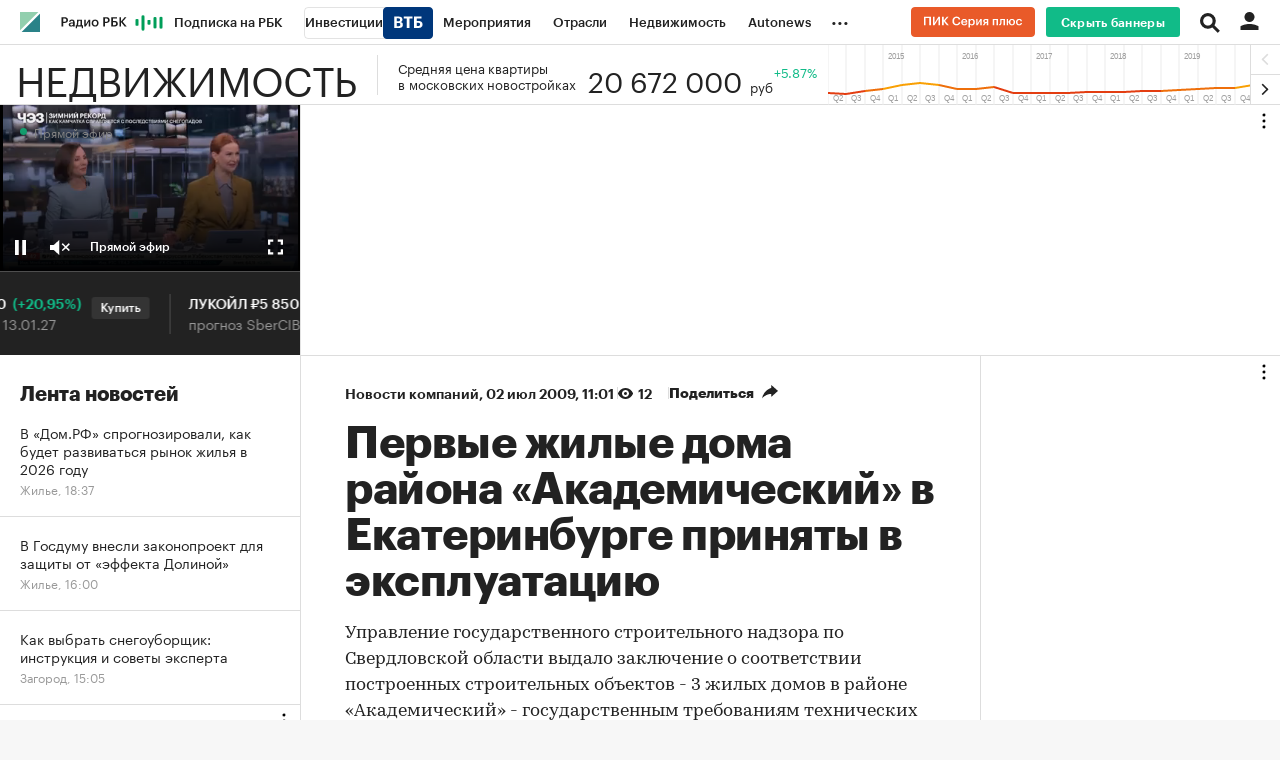

--- FILE ---
content_type: text/css
request_url: https://s.rbk.ru/v5_realty_static/realty-5.1.68/styles/build/pages/_news.css
body_size: 3214
content:
.article__developer{margin-bottom:40px;font-size:14px;line-height:17px;font-family:GraphikCy,'Helvetica CY',Arial,sans-serif}.article__developer sup{font-size:7px;top:-6px}.article__developer__body,.article__developer__header{padding-top:20px;display:flex;flex-direction:row;align-items:center}.article__developer__body .article__developer__name{font-family:GraphikCy-Semibold,'Helvetica CY',Arial,sans-serif}.article__developer__header{border-bottom:1px solid #ddd;padding-bottom:8px}.article__developer__name{flex-grow:1;display:flex;align-items:center;background:0 0!important}.article__developer__logo{width:32px;max-width:32px;height:32px;border-radius:50%;overflow:hidden;background:#f1f1f1;display:flex;align-items:center;justify-content:center;margin-right:8px}.article__developer .article__developer__logo__image{display:block;width:auto;height:auto;flex-grow:0;flex-shrink:0;max-width:80%;max-height:55%}.article__developer__progress{width:95px;flex-shrink:0}.article__header__company{padding-right:15px;font-size:14px;line-height:20px;color:#fc870d}@media (max-width:640px){.article__header__company{display:block;margin-bottom:5px}.article__header__company+.article__header__after{display:none}}.article__inline-video__link img{object-position:center top}.article__inline-video__link>picture~.g-play{display:block}.artice__insert-nubers{position:relative;display:block;border:2px solid #00cd8e;margin-right:-120px;padding:40px 0;text-align:center;margin-bottom:20px}.artice__insert-nubers__mobile-visible{display:none}.artice__insert-nubers strong{display:block;font-size:71px;padding-bottom:20px;line-height:55px}.artice__insert-nubers p{position:relative;padding:30px 0;margin-bottom:0;font-size:16px;line-height:21px}.artice__insert-nubers p:after,.artice__insert-nubers p:before{display:block;content:"";height:2px;width:45px;background-color:#000;position:absolute}.artice__insert-nubers p:before{top:0;left:50%;margin-left:-22.5px}.artice__insert-nubers p:after{bottom:0;left:50%;margin-left:-22.5px}.article__video-fragment .article__text__overview{font-weight:400}.quiz__anons{text-align:center;display:flex;justify-content:center;align-items:center;min-height:590px;padding-top:49px}.quiz__anons__description{margin-top:20px;font-size:18px;line-height:26px;font-weight:400}.quiz__anons__button{padding:0;font-family:GraphikCy,'Helvetica CY',Arial,sans-serif;border:none;border-radius:0;background:0 0;outline:0;-webkit-appearance:none;-moz-appearance:none;appearance:none;cursor:pointer;display:block;width:100%;padding:13px 10px;border-radius:3px;font:normal 14px/14px GraphikCy-Semibold,'Helvetica CY',Arial,sans-serif;text-align:center;background:#1b8;color:#fff;display:inline-block;vertical-align:top;width:auto;padding:17px;font-size:16px;min-width:256px;margin-top:55px;margin-bottom:30px}.quiz__anons__button::-moz-focus-inner{border:0}.quiz__anons__button.disabled,.quiz__anons__button[disabled]{background:#eee;color:#bbb;cursor:default}@media (hover:hover) and (pointer:fine){.quiz__button:hover{background:#13a87b}}@media (max-width:640px){.quiz__anons{padding-top:39px;min-height:0}.quiz__anons__title{font-size:28px;line-height:30px}}.quiz__question{padding-bottom:30px}.quiz__question__content{display:none}.quiz__question__content:first-child{display:block}.quiz__question__content.disabled{color:#999}.quiz__question__content.disabled .quiz__question__answer__dot{background:0 0;border-color:#ddd}.quiz__question__image-block{display:block;margin-top:10px;margin-bottom:20px;position:relative;max-height:382px;overflow:hidden}.quiz__question__image{display:block;max-width:100%}.quiz__question__progress{margin-bottom:5px;font-family:Arial,'Helvetica CY',sans-serif;font-size:18px;font-weight:700}.quiz__question__title{margin-bottom:17px;font:normal 22px/28px Kazimir-Medium,'Helvetica CY',Arial,sans-serif}.quiz__question__answer-block{margin-top:45px;font-size:18px}.quiz__question__answer{margin-bottom:25px;cursor:pointer}.quiz__question__answer__dot{transition:border .1s ease-out;border-radius:20px;width:20px;height:20px;float:left;background:0 0;border:3px solid #1b8}.quiz__question__answer.correct .quiz__question__answer__dot{border-color:#1b8;background:#1b8}.quiz__question__answer.correct .quiz__question__answer__title{color:#1b8}.quiz__question__answer.correct .quiz__question__answer__description{color:#222}.quiz__question__answer.incorrect .quiz__question__answer__dot{background-color:#f44;position:relative;border-color:#f44}.quiz__question__answer.incorrect .quiz__question__answer__dot:after{content:'';position:absolute;top:1px;left:2px;display:block;width:10px;height:11px;background:url(//s.rbk.ru/v5_realty_static/realty-5.1.68/styles/pages/news/quiz/images/plus.svg) no-repeat 0 0;background-size:10px 11px}.quiz__question__answer.incorrect .quiz__question__answer__title{color:#f44}.quiz__question__answer.incorrect .quiz__question__answer__description{color:#222}.quiz__question__answer__content{overflow:hidden}.quiz__question__answer__title{padding-left:20px;line-height:22px}.quiz__question__answer__description{display:none;margin:15px 0 0 20px;font-size:15px;line-height:18px}.quiz__question__button{padding:0;font-family:GraphikCy,'Helvetica CY',Arial,sans-serif;border:none;border-radius:0;background:0 0;outline:0;-webkit-appearance:none;-moz-appearance:none;appearance:none;cursor:pointer;display:block;width:100%;padding:13px 10px;border-radius:3px;font:normal 14px/14px GraphikCy-Semibold,'Helvetica CY',Arial,sans-serif;text-align:center;background:#1b8;color:#fff;display:inline-block;vertical-align:top;width:auto;padding:17px;font-size:16px;margin-top:25px;min-width:104px;display:none}.quiz__question__button::-moz-focus-inner{border:0}.quiz__question__button.disabled,.quiz__question__button[disabled]{background:#eee;color:#bbb;cursor:default}@media (hover:hover) and (pointer:fine){.quiz__question__content.disabled .quiz__question__answer:hover .quiz__question__answer__dot{border-width:3px!important}.quiz__question__title{font-size:20px;line-height:24px}.quiz__question__answer:hover .quiz__question__answer__dot{transition:border .1s ease-out;border-width:7px}.quiz__question__button:hover{background:#1b8}}.quiz__result{display:none;padding-bottom:30px}.quiz__result__content{display:none;position:relative}.quiz__result__image-block{display:block;margin-top:10px;margin-bottom:20px;position:relative;max-height:535px;overflow:hidden}.quiz__result__image-block:after{opacity:.6;content:'';background:#222;position:absolute;left:0;right:0;bottom:0;top:0;z-index:2}.quiz__result__image-block:before{content:'';position:absolute;bottom:25px;left:35px;display:block;width:204px;height:17px;z-index:3;background:url(//s.rbk.ru/v5_realty_static/realty-5.1.68/styles/pages/news/quiz/images/logo.svg) no-repeat 0 0;background-size:204px 17px}.quiz__result__image{display:block;max-width:100%}.quiz__result__text-block{overflow:hidden;position:absolute;top:0;left:0;right:0;bottom:0;color:#fff;z-index:3}.quiz__result__text-block__inner{padding:0 35px}.quiz__result__score{font-size:48px;font-family:PTSerif,serif;font-weight:700;margin-top:30px;margin-bottom:15px;color:#1b8}.quiz__result__title{font-size:32px;line-height:1;margin-bottom:10px;font-family:PTSerif,serif;font-weight:700}.quiz__result__description{font-family:PTSerif,serif;font-size:18px;line-height:22px;font-style:italic}.quiz__result__bottom{display:flex;flex-direction:row;align-items:center;justify-content:space-between}.quiz__result__button{padding:0;font-family:GraphikCy,'Helvetica CY',Arial,sans-serif;border:none;border-radius:0;background:0 0;outline:0;-webkit-appearance:none;-moz-appearance:none;appearance:none;cursor:pointer;display:block;width:100%;padding:13px 10px;border-radius:3px;font:normal 14px/14px GraphikCy-Semibold,'Helvetica CY',Arial,sans-serif;text-align:center;background:#1b8;color:#fff;display:inline-block;vertical-align:top;width:auto;padding:17px;font-size:16px;min-width:204px}.quiz__result__button::-moz-focus-inner{border:0}.quiz__result__button.disabled,.quiz__result__button[disabled]{background:#eee;color:#bbb;cursor:default}.quiz__result__social .social-likes{margin-right:0;min-height:26px}.quiz__result__social__text{display:inline-block;vertical-align:top;font-size:18px;line-height:24px;margin-right:10px}@media (hover:hover) and (pointer:fine){.quiz__result__button:hover{background:#13a87b}}@media (max-width:640px){.quiz__result__bottom{flex-direction:column}.quiz__result__title{font-size:20px;line-height:1.2}.quiz__result__image-block{height:290px}.quiz__result__image{position:absolute;width:964px;top:0;left:50%;max-height:100%;margin-left:-482px;max-width:none}.quiz__result__description{font-size:16px}.quiz__result__button{margin-bottom:20px}.quiz__result__social__text{display:none}}.article__content .rubricator{padding-left:0;padding-right:0}html.fotorama-opened{scroll-behavior:initial}.fotorama--fullscreen .fotorama__thumb-border{border-color:#1b8}.gallery{width:100%}.gallery-container{margin-bottom:20px}.gallery .fotorama__active{box-shadow:none;opacity:.7}.gallery .fotorama__stage{background:#fafafa}.gallery .fotorama__nav-wrap:after,.gallery .fotorama__nav-wrap:before{content:" ";display:table}.gallery .fotorama__nav-wrap:after{clear:both}.gallery .fotorama__nav__shaft{float:left}.gallery .fotorama__nav__frame{padding-bottom:0!important}.gallery .fotorama__thumb-border{border-color:#1b8;background-image:none!important}.gallery__meta{font-family:GraphikCy,'Helvetica CY',Arial,sans-serif;font-size:14px!important;line-height:18px!important;color:#999;margin-top:12px;opacity:0}.gallery__meta p{font-size:14px!important;line-height:18px!important;margin-bottom:8px}.gallery__meta ul{margin:0 0 8px 20px}.gallery__meta ul li{margin:0 0 3px 0;list-style:disc}.gallery__meta ol{margin:0 0 8px 33px}.gallery__meta ol li{margin:0 0 3px 0;list-style:decimal}.gallery__meta b,.gallery__meta strong{font-weight:700}.gallery__meta em,.gallery__meta i{font-style:italic}.gallery__meta a{background:linear-gradient(to bottom,#222 50%,#222 50%);background-repeat:repeat-x;background-position:0 100%;background-size:1px 1px}.gallery__meta.animate{transition:opacity .3s ease}.gallery__meta.show{opacity:1}@media (hover:hover) and (pointer:fine){.gallery__meta a:hover{opacity:.7}.gallery .fotorama__nav__frame:hover{opacity:.7}}.quiz__title{margin-bottom:25px;padding-top:40px;font-weight:700;font-size:44px;line-height:46px;letter-spacing:-.5px}.quiz__subtitle{font-weight:400}.quiz__content{display:none;min-height:600px}.quiz a:not([class]){background:linear-gradient(to bottom,#222 50%,#222 50%);background-repeat:repeat-x;background-position:0 100%;background-size:1px 1px}@media (hover:hover) and (pointer:fine){.quiz a:hover{opacity:.7}}@media (max-width:640px){.quiz__title{font-size:28px;line-height:30px;letter-spacing:normal}}.social-likes{min-height:34px;margin:0;font-size:0;transform:translate3d(0,0,0);display:inline-block;word-spacing:0;text-indent:0;list-style:none}.social-likes__widget{margin:0 20px 0 0;background:0 0;cursor:auto;display:inline-block;position:relative;white-space:nowrap}.social-likes__widget:last-child{margin-right:0}.social-likes__button{width:26px!important;height:26px;padding:0!important;border-radius:13px;background:#222;cursor:pointer;display:inline-block}.social-likes__button:before{display:none}@media (hover:hover){.social-likes__button:hover{opacity:.7}}.social-likes__counter{display:none!important}.social-likes__icon:before{content:'';display:block}.social-likes__icon_facebook,.social-likes__icon_odnoklassniki,.social-likes__icon_twitter,.social-likes__icon_vkontakte{top:0;right:0;bottom:0;left:0;margin-left:0!important}.social-likes__icon_odnoklassniki,.social-likes__icon_twitter{left:1px}.social-likes__icon_facebook:before{width:6px;height:14px;margin:6px auto 0;background:url(//s.rbk.ru/v5_realty_static/common/common-10.11.17/styles/repo/social-likes/images/fb.png) no-repeat;background-size:6px 14px}.social-likes__icon_twitter:before{width:15px;height:12px;margin:7px auto 0;background:url(//s.rbk.ru/v5_realty_static/common/common-10.11.17/styles/repo/social-likes/images/tw.png) no-repeat;background-size:15px 12px}.social-likes__icon_vkontakte:before{width:16px;height:10px;margin:8px auto 0;background:url(//s.rbk.ru/v5_realty_static/common/common-10.11.17/styles/repo/social-likes/images/vk.png) no-repeat;background-size:16px 10px}.social-likes__icon_odnoklassniki:before{width:11px;height:18px;margin:4px auto 0;background:url(//s.rbk.ru/v5_realty_static/common/common-10.11.17/styles/repo/social-likes/images/ok.png) no-repeat;background-size:11px 18px}.social-likes_popup{padding-top:14px;margin-top:15px;border-top:1px solid #ddd;font-size:14px;line-height:18px}.social-likes_popup .social-likes__widget{display:block;margin:0;padding:2px 0}.social-likes_popup .social-likes__button{width:auto!important;height:auto;font-family:GraphikCy-Semibold,'Helvetica CY',Arial,sans-serif;font-weight:400;border-radius:0;background:#fff;color:#222}.social-likes_popup .social-likes__icon:before{display:none}.social-likes_flat{display:inline-flex;flex-wrap:wrap;min-height:0;gap:8px}.social-likes_flat .social-likes__widget{margin:0}.social-likes_flat .social-likes__button{display:inline-flex;vertical-align:middle;align-items:center;justify-content:center;width:40px!important;height:40px;background-color:transparent;color:var(--icon-01-light-variable);border:1px solid var(--stroke-01-light-variable);border-radius:8px;transition:opacity .2s,background-color .2s,color .2s,border-color .2s}@media (hover:hover){.social-likes_flat .social-likes__button:hover{background-color:var(--fill-01-light-variable-hover);border-color:transparent;opacity:1}}.social-likes_flat .social-likes__icon{display:inline-flex;vertical-align:middle;align-items:center;justify-content:center;justify-self:stretch;align-self:stretch;font-size:24px}.social-likes_flat .social-likes__icon:before{width:1em;height:1em;margin:0;background:currentColor;-webkit-mask-image:url("data:image/svg+xml,%3Csvg width='0' height='0' viewBox='0 0 0 0' xmlns='http://www.w3.org/2000/svg'%3E%3Crect width='0' height='0'/%3E%3C/svg%3E%0A");-webkit-mask-size:100%}.social-likes_flat .social-likes__icon_facebook:before{-webkit-mask-image:url(//s.rbk.ru/v5_realty_static/common/common-10.11.17/styles/repo/social-likes/images/facebook.svg)}.social-likes_flat .social-likes__icon_twitter:before{-webkit-mask-image:url(//s.rbk.ru/v5_realty_static/common/common-10.11.17/styles/repo/social-likes/images/twitter.svg)}.social-likes_flat .social-likes__icon_vkontakte:before{-webkit-mask-image:url(//s.rbk.ru/v5_realty_static/common/common-10.11.17/styles/repo/social-likes/images/vkontakte.svg)}.social-likes_flat .social-likes__icon_odnoklassniki:before{-webkit-mask-image:url(//s.rbk.ru/v5_realty_static/common/common-10.11.17/styles/repo/social-likes/images/odnoklassniki.svg)}.social-likes_flat .social-likes__icon_telegram:before{-webkit-mask-image:url(//s.rbk.ru/v5_realty_static/common/common-10.11.17/styles/repo/social-likes/images/telegram.svg)}.social-likes_flat .social-likes__icon_whatsapp:before{-webkit-mask-image:url(//s.rbk.ru/v5_realty_static/common/common-10.11.17/styles/repo/social-likes/images/whatsapp.svg)}.social-likes_flat .social-likes__icon_viber:before{-webkit-mask-image:url(//s.rbk.ru/v5_realty_static/common/common-10.11.17/styles/repo/social-likes/images/viber.svg)}